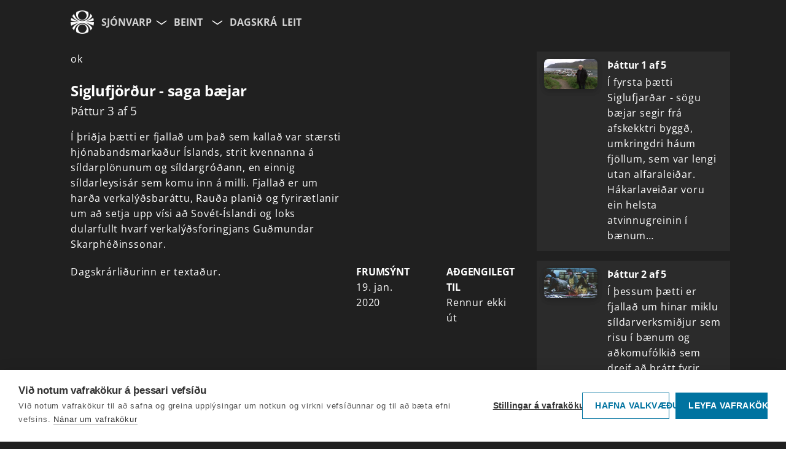

--- FILE ---
content_type: text/html; charset=utf-8
request_url: https://www.ruv.is/sjonvarp/spila/siglufjordur-saga-baejar/24529/79tl0j
body_size: 11527
content:
<!doctype html><html lang='is'><head data-version="c0c34646909e9393e3a9f30411124334d5024bab"><meta charset="UTF-8" /><meta data-rh="true" content="noarchive" name="robots"/><meta data-rh="true" content="Siglufjörður - saga bæjar - Spilari RÚV" property="og:title"/><meta data-rh="true" content="Í þriðja þætti er fjallað um það sem kallað var stærsti hjónabandsmarkaður Íslands, strit kvennanna á síldarplönunum og síldargróðann, en einnig síldarleysisár sem komu inn á milli. Fjallað er um harða verkalýðsbaráttu, Rauða planið og fyrirætlanir um að setja upp vísi að Sovét-Íslandi og loks dularfullt hvarf verkalýðsforingjans Guðmundar Skarphéðinssonar." property="og:description"/><meta data-rh="true" content="Í þriðja þætti er fjallað um það sem kallað var stærsti hjónabandsmarkaður Íslands, strit kvennanna á síldarplönunum og síldargróðann, en einnig síldarleysisár sem komu inn á milli. Fjallað er um harða verkalýðsbaráttu, Rauða planið og fyrirætlanir um að setja upp vísi að Sovét-Íslandi og loks dularfullt hvarf verkalýðsforingjans Guðmundar Skarphéðinssonar." name="description"/><meta data-rh="true" content="https://myndir.ruv.is/[base64]" property="og:image"/><meta data-rh="true" content="https://www.ruv.is/sjonvarp/spila/siglufjordur-saga-baejar/24529/79tl0j" property="og:url"/> <link data-rh="true" href="https://www.ruv.is/sjonvarp/spila/siglufjordur-saga-baejar/24529/79tl0j" rel="canonical"/> <link data-rh="true" as="font" crossOrigin="anonymous" href="/spilari/open-sans-latin-400-normal.woff2" rel="preload"/><link data-rh="true" as="font" crossOrigin="anonymous" href="/spilari/open-sans-latin-600-normal.woff2" rel="preload"/><link data-rh="true" as="font" crossOrigin="anonymous" href="/spilari/open-sans-latin-700-normal.woff2" rel="preload"/><link data-rh="true" href="/sjonvarp/spila/siglufjordur-saga-baejar/24529/79tl0j"/><link data-rh="true" href="/spilari/favicons/favicon16.png?v=c0c34646909e9393e3a9f30411124334d5024bab" rel="icon" sizes="16x16" type="image/png"/><link data-rh="true" href="/spilari/favicons/favicon32.png?v=c0c34646909e9393e3a9f30411124334d5024bab" rel="icon" sizes="32x32" type="image/png"/><link data-rh="true" href="https://cdnjs.cloudflare.com"/><link data-rh="true" crossOrigin="anonymous" href="https://myndir.spilari.ruv.is"/><link data-rh="true" href="https://spilari.nyr.ruv.is/gql/"/><link data-rh="true" href="https://cdn.bitmovin.com/player/web/8/bitmovinplayer-ui.css" rel="stylesheet"/><link data-rh="true" href="https://cdn.jsdelivr.net/npm/@duetds/date-picker@1.4.0/dist/duet/themes/dark.css" rel="stylesheet"/><link data-rh="true" href="https://fonts.googleapis.com" rel="preconnect"/><link data-rh="true" crossOrigin="anonymous" href="https://fonts.gstatic.com" rel="preconnect"/><link data-rh="true" href="https://fonts.googleapis.com/css2?family=Roboto:wght@300;400;500;700&amp;display=swap" rel="stylesheet"/><link data-rh="true" href="https://fonts.googleapis.com/icon?family=Material+Icons" rel="stylesheet"/><meta data-rh="true" content="width=device-width, initial-scale=1.0" name="viewport"/><meta data-rh="true" content="ie=edge" http-equiv="X-UA-Compatible"/><meta data-rh="true" content="website" property="type"/><meta data-rh="true" content="2020-01-19T20:05:00" name="article:published_time"/><meta data-rh="true" content="þáttur" name="k5a:contentTag"/><meta data-rh="true" content="79tl0j" name="k5a:contentTag"/><meta data-rh="true" content="Spilarinn" property="article:section"/><meta data-rh="true" content="Sjónvarp" property="article:subsection"/><script data-rh="true" id="webtvconfig">window.WEBTVCONFIG = {"basePath":"/sjonvarp","image":"/spilari/favicons/menntaruv.png","shareImage":"https://myndir.ruv.is/media/public/misc/og_image_sjonvarp.jpg","favicon":{"16":"/spilari/favicons/favicon16.png","32":"/spilari/favicons/favicon32.png"},"showSearch":true,"channels":["ruv","ruv2"],"defaultChannel":"ruv","globalBrandLabel":"Spilari RÚV","brand":"ruv","id":"webtv","className":"webtv","title":"Sjónvarp","description":"Sjónvarp","brandLabel":"Sjónvarp","name":"Sjónvarp","stationType":"tv","programType":"tv","properties":{"dontShowMenu":false,"showAgeVerification":true,"alwaysShowEpisodeImageIfAvailable":false,"rating":99},"routes":[{"exact":true,"key":"PageNotFound","path":"/sjonvarp/pagenotfound","component":"PageNotFound"},{"exact":true,"path":"/sjonvarp/leit/","key":"tv-search","component":"Search"},{"exact":true,"path":"/sjonvarp/leit/:searchterm","key":"tv-search","component":"Search"},{"exact":true,"path":"/sjonvarp/flokkur/:categoryslug","key":"tv-category","component":"Category"},{"exact":true,"path":"/sjonvarp/","key":"tv-index","component":"Frontpage"},{"exact":true,"path":"/sjonvarp/beint","key":"tv-direct","component":"Direct"},{"exact":true,"path":"/sjonvarp/dagskra","key":"tv-schedule","component":"Schedule"},{"exact":true,"path":"/sjonvarp/dagskra/:channel","key":"tv-schedule","component":"Schedule"},{"exact":true,"path":"/sjonvarp/dagskra/:channel/:date","key":"tv-schedule","component":"Schedule"},{"exact":false,"path":"/krakkaruv","key":"krakkaruv","component":"ChangeConfig","attribute":"krakkaruv"},{"exact":false,"path":"/utvarp","key":"utvarp","component":"ChangeConfig","attribute":"utvarp"},{"exact":false,"path":"/ungruv","key":"ungruv","component":"ChangeConfig","attribute":"ungruv"},{"exact":false,"path":"/menntaruv","key":"menntaruv","component":"ChangeConfig","attribute":"menntaruv"},{"exact":true,"path":"/sjonvarp/dagskra/:channel/:date/:episode","key":"tv-schedule","component":"Schedule"},{"exact":true,"path":"/sjonvarp/beint","key":"tv-direct","component":"Direct"},{"exact":true,"path":"/sjonvarp/beint/vefstreymi","key":"tv-direct-vefstreymi","component":"DirectVefstreymi"},{"exact":true,"path":"/sjonvarp/beint/:channel","key":"tv-direct","component":"Direct"},{"exact":true,"path":"/sjonvarp/beint/ruv3","key":"tv-direct-ruv3","component":"RedirectToVefstreymi","attribute":"vefstreymi1"},{"exact":true,"path":"/sjonvarp/beint/ruv4","key":"tv-direct-ruv4","component":"RedirectToVefstreymi","attribute":"vefstreymi2"},{"exact":true,"path":"/sjonvarp/beint/ruv5","key":"tv-direct-ruv5","component":"RedirectToVefstreymi","attribute":"ruv5"},{"exact":true,"path":"/sjonvarp/spila/:slug/:programid/:episodeid","key":"tv-series","component":"Series"},{"exact":true,"path":"/sjonvarp/spila/:slug/:programid/:episodeid/:clipslug","key":"tv-series","component":"Series"},{"exact":false,"path":"/sjonvarp/renningur/:panelslug","key":"tv-panels","component":"Panel"},{"exact":true,"path":"/sjonvarp/spila/:slug/:programid","key":"tv-series","component":"Series"}],"links":[{"title":"Beint","link":"/sjonvarp/beint","childsLabel":"Velja rás","childs":[{"title":"RÚV","link":"/sjonvarp/beint/ruv"},{"title":"RÚV2","link":"/sjonvarp/beint/ruv2"},{"title":"VEFSTREYMI","link":"/sjonvarp/beint/vefstreymi"}]},{"title":"Dagskrá","link":"/sjonvarp/dagskra"}],"externalLinks":[],"prebasePath":"https://spilari.nyr.ruv.is","cdn":"https://spilari.nyr.ruv.is/spilari","brandUrl":"https://spilari.nyr.ruv.is"}</script><script data-rh="true" id="cdnsrc">window._CDN_ = "https://spilari.nyr.ruv.is/spilari";</script><script data-rh="true" id="gqlsrc">window._GQL_ = "https://spilari.nyr.ruv.is/gql/";</script><script data-rh="true" id="sentrydsn">window._SENTRY_DSN_ = "https://c7c44c6c5ce7004e72b50186127c9bfa@o889975.ingest.us.sentry.io/4510062479212544"</script><script data-rh="true" id="environment">window._ENVIRONMENT_ = "prod";</script><script data-rh="true" id="apollo">window.__APOLLO_STATE__ = {"ROOT_QUERY":{"__typename":"Query","Menu({\"station\":\"tv\"})":[],"Schedule({\"channel\":\"vefstreymi1\",\"date\":\"2026-01-21\"})":{"__typename":"Schedule","events":[{"__ref":"ScheduleItem:5480760"}]},"Schedule({\"channel\":\"ruv5\",\"date\":\"2026-01-21\"})":{"__typename":"Schedule","events":[]},"Program({\"id\":24529})":{"__ref":"Program:24529"},"Schedule({\"channel\":\"vefstreymi2\",\"date\":\"2026-01-21\"})":{"__typename":"Schedule","events":[{"__ref":"ScheduleItem:5486613"},{"__ref":"ScheduleItem:5486614"},{"__ref":"ScheduleItem:5486615"},{"__ref":"ScheduleItem:5491116"}]}},"ScheduleItem:5480760":{"__typename":"ScheduleItem","id":5480760,"title":"Fréttir (með táknmálstúlkun)","start_time":"2026-01-21T19:00:00","end_time":"2026-01-21T19:27:00"},"Episode:79tl0j":{"__typename":"Episode","title":"Þáttur 3 af 5","id":"79tl0j","description":"Í þriðja þætti er fjallað um það sem kallað var stærsti hjónabandsmarkaður Íslands, strit kvennanna á síldarplönunum og síldargróðann, en einnig síldarleysisár sem komu inn á milli. Fjallað er um harða verkalýðsbaráttu, Rauða planið og fyrirætlanir um að setja upp vísi að Sovét-Íslandi og loks dularfullt hvarf verkalýðsforingjans Guðmundar Skarphéðinssonar.","duration":2400,"firstrun":"2020-01-19T20:05:00","scope":"Global","file":"https://ruv-vod.akamaized.net/opid/5098125A1/5098125A1.m3u8","rating":0,"file_expires":"9999-12-31","cards":[],"clips":[],"image":"https://myndir.ruv.is/[base64]","image_og":"https://myndir.ruv.is/[base64]","open_subtitles":false,"closed_subtitles":true,"auto_subtitles":false,"subtitles":[{"__typename":"Subtitle","name":"is","value":"https://muninn.nyr.ruv.is/files/subtitles/webvtt/closed/5098125A1.mp4"}]},"Program:24529":{"__typename":"Program","slug":"siglufjordur-saga-baejar","title":"Siglufjörður - saga bæjar","description":"Þáttaröð í umsjón Egils Helgasonar þar sem saga Siglufjarðar er rakin. Bærinn var lengi utan alfaraleiðar en vegna mikils uppgangs á 20. öld varð hann þungamiðja síldveiða sem um skeið voru arðvænlegasta atvinnugrein á Íslandi. Í þáttunum er einnig sagt frá skemmtanalífi, rómantík, slagsmálum, tónlist, skíðaiðkun og einstökum bæjarbrag. Dagskrárgerð: Ragnheiður Thorsteinsson.","short_description":null,"foreign_title":null,"format":"tv","id":24529,"image":"https://myndir.ruv.is/[base64]","image_og":"https://myndir.ruv.is/[base64]","episodes({\"id\":{\"value\":[\"79tl0j\"]},\"limit\":1})":[{"__ref":"Episode:79tl0j"}],"reverse_episode_order":true,"episodes":[{"__ref":"Episode:79tl0l"},{"__ref":"Episode:79tl0k"},{"__ref":"Episode:79tl0j"},{"__ref":"Episode:79tl0i"},{"__ref":"Episode:79tl0h"}]},"ScheduleItem:5486613":{"__typename":"ScheduleItem","id":5486613,"title":"ML-MS","start_time":"2026-01-21T19:00:00","end_time":"2026-01-21T19:40:00"},"ScheduleItem:5486614":{"__typename":"ScheduleItem","id":5486614,"title":"Borgó-FNV","start_time":"2026-01-21T19:40:00","end_time":"2026-01-21T20:20:00"},"ScheduleItem:5486615":{"__typename":"ScheduleItem","id":5486615,"title":"Verzló-Flensborg","start_time":"2026-01-21T20:20:00","end_time":"2026-01-21T21:00:00"},"ScheduleItem:5491116":{"__typename":"ScheduleItem","id":5491116,"title":"MR-Kvennó","start_time":"2026-01-21T21:00:00","end_time":"2026-01-21T21:31:35"},"Episode:79tl0l":{"__typename":"Episode","title":"Þáttur 5 af 5","id":"79tl0l","firstrun":"2020-02-02T20:05:00","description":"Í lokaþætti segir frá síldarleysisárunum og áfalli sem Siglufjörður varð fyrir í kjölfar þess, auk áhrifa síldarhvarfsins á þjóðarhag. Einnig fjallað um upprisu samfélagsins og endurnýjun lífdaga með tilkomu nýrra atvinnuvega.","image":"https://myndir.ruv.is/[base64]"},"Episode:79tl0k":{"__typename":"Episode","title":"Þáttur 4 af 5","id":"79tl0k","firstrun":"2020-01-26T20:05:00","description":"Í fjórða þætti er fjallað um líflegt menningar- og félagslíf sem blómstraði t.d með Karlakórnum Vísi, líflegum árshátíðum og fjölda hljómsveita sem spiluðu á víð og dreif um kaupstaðinn og drógu að gesti. Skíðaíþróttin var ríkjandi og metnaður mikill meðal iðkenda. Skeiðsfossvirkjun varð til, til að sinna orkuþörf síldarvinnslunnar og síldarleit hefst úr lofti og flugfélagið Loftleiðir verður til við Miklavatn.","image":"https://myndir.ruv.is/[base64]"},"Episode:79tl0i":{"__typename":"Episode","title":"Þáttur 2 af 5","id":"79tl0i","firstrun":"2020-01-12T20:05:00","description":"Í þessum þætti er fjallað um hinar miklu síldarverksmiðjur sem risu í bænum og aðkomufólkið sem dreif að þrátt fyrir afleitar samgöngur. Einnig er sagt frá síldarstúlkum og síldarrómantík í bæ sem sumum þóttum býsna skítugur og illa þefjandi. Að lokum segir frá séra Bjarna Þorsteinssyni, tónskáldinu ráðríka sem stjórnaði Siglufirði á hinum mikla uppgangstíma.","image":"https://myndir.ruv.is/[base64]"},"Episode:79tl0h":{"__typename":"Episode","title":"Þáttur 1 af 5","id":"79tl0h","firstrun":"2020-01-05T20:05:00","description":"Í fyrsta þætti Siglufjarðar - sögu bæjar segir frá afskekktri byggð, umkringdri háum fjöllum, sem var lengi utan alfaraleiðar. Hákarlaveiðar voru ein helsta atvinnugreinin í bænum þar til Norðmenn komu í byrjun 20. aldar og gerðu staðinn að höfuðstöðvum síldveiða við Norðurland. Þá hófst mikill uppgangur, fólk dreif að og sagt var að Siglufjörður hefði á sér yfirbragð gullgrafarabæjar. Það spunnust sögur um drykkjuskap og syndugt líferni. Það var einnig mikill trúarhiti á staðnum.","image":"https://myndir.ruv.is/[base64]"}};</script><script data-rh="true" id="tagmanager">(function(w,d,s,l,i){w[l]=w[l]||[];w[l].push({'gtm.start':    new Date().getTime(),event:'gtm.js'});var f=d.getElementsByTagName(s)[0],    j=d.createElement(s),dl=l!='dataLayer'?'&l='+l:'';j.async=true;j.src=    'https://www.googletagmanager.com/gtm.js?id='+i+dl;f.parentNode.insertBefore(j,f);    })(window,document,'script','dataLayer','GTM-KGNRG7S');</script><script data-rh="true" src="https://cdn.jsdelivr.net/npm/@duetds/date-picker@1.4.0/dist/duet/duet.esm.js" type="module"></script><script data-rh="true" noModule="true" src="https://cdn.jsdelivr.net/npm/@duetds/date-picker@1.4.0/dist/duet/duet.js"></script><title data-rh="true">Siglufjörður - saga bæjar - Spilari RÚV</title> </head><body class=webtv><div id="root"><style data-emotion="css-global ryygus">html{overflow-x:hidden;-webkit-font-smoothing:antialiased;-moz-osx-font-smoothing:grayscale;box-sizing:border-box;-webkit-text-size-adjust:100%;-moz-text-size-adjust:100%;-ms-text-size-adjust:100%;text-size-adjust:100%;}h1,h2,h3,h4{letter-spacing:-0.01em;}*,*::before,*::after{box-sizing:inherit;min-height:0;min-width:0;}img{text-indent:-9999px;display:block;object-fit:cover;max-width:100%;width:auto;height:auto;}p{margin-bottom:1.27777778em;line-height:1.58;}body{position:relative;margin:0;font-family:"Open Sans","Helvetica Neue",sans-serif;font-size:16px;line-height:1.58;letter-spacing:0.05em;color:#fff;min-height:100vh;overflow:hidden;background-color:#202020;}@media only screen and (min-width: 1440px){body{font-size:calc(16px + (212.5vw - 3060px) / 1120);line-height:1.58;}}body.krakkaruv{--main-color:#fd4646;background-color:var(--main-color);}.krakkaruv #brandheader{--main-color:rgba(35, 165, 175, 0.95);background-color:var(--main-color);}body.webtv{--main-color:#202020;background-color:var(--main-color);}body.menntaruv{--main-color:#66308b;background-color:var(--main-color);}body.ungruv{--main-color:#181915;background-color:var(--main-color);}body.ungruv #brandheader{background-color:rgba(9, 88, 115, 0.95);}body.menntaruv2{--main-color:rgb(1, 68, 96);background-color:var(--main-color);}body.menntaruv3{--main-color:#202020;background-color:var(--main-color);}background-color:var(--main-color);input[type="button"],a{border:0!important;outline:0!important;}input[type="button"]::-moz-focus-inner,a::-moz-focus-inner,input[type="button"]:focus,a:focus{border:0!important;outline:0!important;}@font-face{font-family:"Open Sans";font-display:block;font-style:normal;font-weight:400;src:local("Open Sans"),local("OpenSans-Regular"),url(/spilari/open-sans-latin-400-normal.woff2) format("woff2");unicode-range:U+0000-00FF,U+0131,U+0152-0153,U+02BB-02BC,U+02C6,U+02DA,U+02DC,U+2000-206F,U+2074,U+20AC,U+2122,U+2191,U+2193,U+2212,U+2215,U+FEFF,U+FFFD;}@font-face{font-family:"Open Sans";font-display:swap;font-style:normal;font-weight:600;src:local("Open Sans SemiBold"),local("OpenSans-SemiBold"),url(/spilari/open-sans-latin-600-normal.woff2) format("woff2");unicode-range:U+0000-00FF,U+0131,U+0152-0153,U+02BB-02BC,U+02C6,U+02DA,U+02DC,U+2000-206F,U+2074,U+20AC,U+2122,U+2191,U+2193,U+2212,U+2215,U+FEFF,U+FFFD;}@font-face{font-family:"Open Sans";font-display:swap;font-style:normal;font-weight:700;src:local("Open Sans Bold"),local("OpenSans-Bold"),url(/spilari/open-sans-latin-700-normal.woff2) format("woff2");unicode-range:U+0000-00FF,U+0131,U+0152-0153,U+02BB-02BC,U+02C6,U+02DA,U+02DC,U+2000-206F,U+2074,U+20AC,U+2122,U+2191,U+2193,U+2212,U+2215,U+FEFF,U+FFFD;}</style><style data-emotion="css 1vuza9j">.css-1vuza9j{min-height:100vh;display:-webkit-box;display:-webkit-flex;display:-ms-flexbox;display:flex;-webkit-flex-direction:column;-ms-flex-direction:column;flex-direction:column;}</style><div class="App css-1vuza9j e17nc4100"><style data-emotion="css 1p7y6d4">.css-1p7y6d4{display:-webkit-box;display:-webkit-flex;display:-ms-flexbox;display:flex;-webkit-box-flex-wrap:wrap;-webkit-flex-wrap:wrap;-ms-flex-wrap:wrap;flex-wrap:wrap;-webkit-flex-direction:row;-ms-flex-direction:row;flex-direction:row;-webkit-align-items:center;-webkit-box-align:center;-ms-flex-align:center;align-items:center;justify-items:flex-start;padding-top:12px;overflow:visible;list-style-type:none;padding-left:16px;}@media (min-width: 639px){.css-1p7y6d4{padding-left:48px;}}@media (min-width: 1280px){.css-1p7y6d4{padding-left:9%;}}.css-1p7y6d4 .logo{opacity:1;-webkit-text-decoration:none;text-decoration:none;display:block;}@media (max-width: 638px){.css-1p7y6d4 .logo{-webkit-flex:0 0 100%;-ms-flex:0 0 100%;flex:0 0 100%;}}.css-1p7y6d4 nav{display:-webkit-box;display:-webkit-flex;display:-ms-flexbox;display:flex;-webkit-box-flex-wrap:nowrap;-webkit-flex-wrap:nowrap;-ms-flex-wrap:nowrap;flex-wrap:nowrap;-webkit-flex-direction:row;-ms-flex-direction:row;flex-direction:row;min-height:48px;-webkit-box-pack:justify;-webkit-justify-content:space-between;justify-content:space-between;}@media (max-width: 699px){.css-1p7y6d4 nav{margin-left:0;margin-right:0;width:90%;}}@media (max-width: 376px){.css-1p7y6d4 nav{margin-left:0;margin-right:0;width:85%;}}@media (min-width: 700px){.css-1p7y6d4 nav{margin-left:48px;margin-right:48px;width:100%;}}@media (min-width: 1280px){.css-1p7y6d4 nav{margin-left:0;margin-right:0;width:90%;}}.css-1p7y6d4 ul{margin-top:0px;margin-bottom:0;}.css-1p7y6d4 li{list-style:none;font-weight:bold;cursor:pointer;letter-spacing:0;}.css-1p7y6d4 li svg{margin-left:4px;}.css-1p7y6d4 button{background-color:inherit;border:0;cursor:pointer;color:inherit;font-size:inherit;font-weight:inherit;font-family:inherit;}</style><header id="brandheader" class="css-1p7y6d4 e10g0uvj0"><nav><style data-emotion="css 17g02we">.css-17g02we{display:-webkit-box;display:-webkit-flex;display:-ms-flexbox;display:flex;-webkit-box-flex-wrap:wrap;-webkit-flex-wrap:wrap;-ms-flex-wrap:wrap;flex-wrap:wrap;-webkit-flex-direction:row;-ms-flex-direction:row;flex-direction:row;-webkit-align-items:center;-webkit-box-align:center;-ms-flex-align:center;align-items:center;gap:8px;}</style><div class="css-17g02we e1p71etn0"><style data-emotion="css 1fz97hz">.css-1fz97hz{display:-webkit-box;display:-webkit-flex;display:-ms-flexbox;display:flex;-webkit-align-items:center;-webkit-box-align:center;-ms-flex-align:center;align-items:center;}.css-1fz97hz a.logo{opacity:1;-webkit-text-decoration:none;text-decoration:none;display:block;}.css-1fz97hz a.logo:focus{outline:3px solid #ffffff;outline-offset:0px;background-color:rgba(255, 255, 255, 0.15);border-radius:4px;}@media (min-width: 768px){.css-1fz97hz a.logo{margin-right:12px;}}@media (max-width: 767px){.css-1fz97hz{width:auto;margin-right:16px;}.css-1fz97hz a.logo{position:relative;width:auto;height:38px;}.css-1fz97hz a.logo img{width:auto;height:38px;}}</style><div class="css-1fz97hz e17zc0610"><a aria-label="Fara á ruv.is" class="logo" data-testid="brandlink" href="https://www.ruv.is" rel="noopener noreferrer"><style data-emotion="css 1wibu2w">.css-1wibu2w{width:38px;height:auto;}</style><img alt="RÚV" height="38" src="/spilari/Krabbi400px.png" width="38" class="css-1wibu2w eo34pip0"/></a></div><style data-emotion="css 1z71o0">.css-1z71o0{list-style:none;margin:0;padding:0;display:-webkit-box;display:-webkit-flex;display:-ms-flexbox;display:flex;}@media (max-width: 767px){.css-1z71o0{-webkit-align-items:flex-end;-webkit-box-align:flex-end;-ms-flex-align:flex-end;align-items:flex-end;}}</style><ul class="css-1z71o0 e17zc0611"><style data-emotion="css 1iccp86">.css-1iccp86{color:#fff;display:-webkit-box;display:-webkit-flex;display:-ms-flexbox;display:flex;-webkit-align-items:center;-webkit-box-align:center;-ms-flex-align:center;align-items:center;gap:2px;position:relative;}@media (max-width: 767px){.css-1iccp86{-webkit-align-items:flex-end;-webkit-box-align:flex-end;-ms-flex-align:flex-end;align-items:flex-end;}}.css-1iccp86 a{color:inherit;-webkit-text-decoration:none;text-decoration:none;opacity:0.8;-webkit-transition:0.3s opacity;transition:0.3s opacity;text-transform:uppercase;display:-webkit-box;display:-webkit-flex;display:-ms-flexbox;display:flex;-webkit-align-items:center;-webkit-box-align:center;-ms-flex-align:center;align-items:center;-webkit-box-pack:center;-ms-flex-pack:center;-webkit-justify-content:center;justify-content:center;min-height:44px;white-space:nowrap;}.css-1iccp86 a:hover{opacity:1;}.css-1iccp86 a:focus-visible{opacity:1;outline:3px solid #ffffff;outline-offset:0px;background-color:rgba(255, 255, 255, 0.15);border-radius:4px;}.css-1iccp86 button{display:-webkit-box;display:-webkit-flex;display:-ms-flexbox;display:flex;-webkit-align-items:center;-webkit-box-align:center;-ms-flex-align:center;align-items:center;-webkit-box-pack:center;-ms-flex-pack:center;-webkit-justify-content:center;justify-content:center;padding:0px;min-height:44px;}.css-1iccp86 button:focus-visible{outline:3px solid #ffffff;outline-offset:0px;background-color:rgba(255, 255, 255, 0.15);border-radius:4px;}</style><li class="active toplink css-1iccp86 ebx6tp20"><a aria-label="Forsíða" class="" href="/sjonvarp">Sjónvarp</a><button aria-label="Velja síðu"><svg aria-hidden="true" width="1.500em" height="1.500em" viewBox="0 0 24 24"><path fill="currentColor" d="M4 10.88l8 5.6 8-5.6V9l-8 5.6L4 9v1.88z"/></svg></button><style data-emotion="css 1t49jju">.css-1t49jju{background-color:var(--main-color);padding:0px;text-transform:uppercase;border-radius:8px;border-style:solid;border-width:1px;border-color:rgba(255, 255, 255, 0.4);box-shadow:1px 4px 8px rgba(0, 0, 0, 0.5);-webkit-transform:scale(0);-moz-transform:scale(0);-ms-transform:scale(0);transform:scale(0);position:absolute;top:100%;left:0;margin-top:4px;transform-origin:top left;pointer-events:none;display:none;z-index:200;min-width:150px;}.css-1t49jju.active{-webkit-transform:scale(1);-moz-transform:scale(1);-ms-transform:scale(1);transform:scale(1);pointer-events:auto;display:block;}.css-1t49jju button{background-color:inherit;background-color:transparent;}.css-1t49jju button,.css-1t49jju a{border:0;cursor:pointer;color:inherit;-webkit-text-decoration:none;text-decoration:none;display:-webkit-box;display:-webkit-flex;display:-ms-flexbox;display:flex;-webkit-align-items:center;-webkit-box-align:center;-ms-flex-align:center;align-items:center;-webkit-box-pack:start;-ms-flex-pack:start;-webkit-justify-content:flex-start;justify-content:flex-start;width:100%;padding:16px 24px;min-height:44px;}.css-1t49jju ul{display:-webkit-box;display:-webkit-flex;display:-ms-flexbox;display:flex;-webkit-align-items:flex-start;-webkit-box-align:flex-start;-ms-flex-align:flex-start;align-items:flex-start;justify-items:flex-start;-webkit-flex-direction:column;-ms-flex-direction:column;flex-direction:column;z-index:100;padding-left:0;}.css-1t49jju li{color:inherit;-webkit-text-decoration:none;text-decoration:none;margin-right:8px;width:100%;margin-left:0;text-align:left;padding:0;text-transform:none;}.css-1t49jju li button,.css-1t49jju li a{color:inherit;-webkit-text-decoration:none;text-decoration:none;}.css-1t49jju li button:hover,.css-1t49jju li a:hover{background-color:rgba(255, 255, 255, 0.15);border-radius:4px;}.css-1t49jju li button:focus-visible,.css-1t49jju li a:focus-visible{outline:3px solid #ffffff;outline-offset:0px;background-color:rgba(255, 255, 255, 0.2);border-radius:4px;}.css-1t49jju li.selected button,.css-1t49jju li.selected .selected a{font-weight:700;opacity:1;text-transform:uppercase;}</style><div class=" css-1t49jju ee6raw60" style="z-index:400"><ul><li class="selected"><a aria-label="Sjónvarp" href="/sjonvarp">Sjónvarp</a></li><li class=""><a aria-label="Útvarp" href="/utvarp">Útvarp</a></li><li class=""><a aria-label="KrakkaRÚV" href="/krakkaruv">KrakkaRÚV</a></li><li class=""><a aria-label="UngRÚV" href="/ungruv">UngRÚV</a></li><li class=""><a aria-label="MenntaRÚV" href="/menntaruv">MenntaRÚV</a></li></ul></div></li></ul><style data-emotion="css 1nqtjc8">.css-1nqtjc8{display:-webkit-box;display:-webkit-flex;display:-ms-flexbox;display:flex;-webkit-box-flex-wrap:wrap;-webkit-flex-wrap:wrap;-ms-flex-wrap:wrap;flex-wrap:wrap;-webkit-align-items:center;-webkit-box-align:center;-ms-flex-align:center;align-items:center;gap:20px;text-transform:uppercase;padding:0;margin:0;list-style:none;}@media (max-width: 767px){.css-1nqtjc8{width:100%;}}@media (max-width: 400px){.css-1nqtjc8 .toplink{width:100%;text-align:left;}}.css-1nqtjc8 li{color:inherit;display:-webkit-box;display:-webkit-flex;display:-ms-flexbox;display:flex;-webkit-align-items:center;-webkit-box-align:center;-ms-flex-align:center;align-items:center;position:relative;}.css-1nqtjc8 li.active{opacity:1;}.css-1nqtjc8 li.active a{opacity:1;}.css-1nqtjc8 a{color:inherit;-webkit-text-decoration:none;text-decoration:none;opacity:0.8;-webkit-transition:0.3s opacity;transition:0.3s opacity;display:-webkit-box;display:-webkit-flex;display:-ms-flexbox;display:flex;-webkit-align-items:center;-webkit-box-align:center;-ms-flex-align:center;align-items:center;-webkit-box-pack:center;-ms-flex-pack:center;-webkit-justify-content:center;justify-content:center;padding:10px 8px;min-height:44px;white-space:nowrap;}.css-1nqtjc8 a:hover{opacity:1;}.css-1nqtjc8 a:focus-visible{opacity:1;outline:3px solid #ffffff;outline-offset:0px;background-color:rgba(255, 255, 255, 0.15);border-radius:4px;}.css-1nqtjc8 button{display:-webkit-box;display:-webkit-flex;display:-ms-flexbox;display:flex;-webkit-align-items:center;-webkit-box-align:center;-ms-flex-align:center;align-items:center;-webkit-box-pack:center;-ms-flex-pack:center;-webkit-justify-content:center;justify-content:center;padding:0px;min-height:44px;}.css-1nqtjc8 button:focus-visible{outline:3px solid #ffffff;outline-offset:0px;background-color:rgba(255, 255, 255, 0.15);border-radius:4px;}</style><ul class="nav-in css-1nqtjc8 e8x55670"><li class=""><style data-emotion="css 1dck6wq">.css-1dck6wq{position:relative;display:-webkit-box;display:-webkit-flex;display:-ms-flexbox;display:flex;-webkit-align-items:center;-webkit-box-align:center;-ms-flex-align:center;align-items:center;gap:2px;}</style><div class="css-1dck6wq eo3rkqk0"><a aria-label="Beint" href="/sjonvarp/beint">Beint</a><button aria-label="Velja rás"><svg aria-hidden="true" width="1.500em" height="1.500em" viewBox="0 0 24 24"><path fill="currentColor" d="M4 10.88l8 5.6 8-5.6V9l-8 5.6L4 9v1.88z"/></svg></button><div class=" css-1t49jju ee6raw60" style="z-index:400"><ul><li><a aria-label="RÚV" href="/sjonvarp/beint/ruv">RÚV</a></li><li><a aria-label="RÚV2" href="/sjonvarp/beint/ruv2">RÚV2</a></li></ul></div></div></li><li class=""><a href="/sjonvarp/dagskra">Dagskrá</a></li><style data-emotion="css 498n">.css-498n{display:-webkit-box;display:-webkit-flex;display:-ms-flexbox;display:flex;-webkit-align-items:center;-webkit-box-align:center;-ms-flex-align:center;align-items:center;z-index:300;}.css-498n a{display:-webkit-box;display:-webkit-flex;display:-ms-flexbox;display:flex;-webkit-align-items:center;-webkit-box-align:center;-ms-flex-align:center;align-items:center;-webkit-box-pack:center;-ms-flex-pack:center;-webkit-justify-content:center;justify-content:center;padding:10px 12px;min-height:44px;text-transform:uppercase;opacity:0.8;white-space:nowrap;}.css-498n a:hover,.css-498n a:focus{opacity:1;}</style><li class="search css-498n e1tok1tj0"><a style="background:transparent;padding:0;margin:0" href="/sjonvarp/leit"><span>Leit</span></a></li></ul><ul class="nav-in css-1nqtjc8 e8x55670"></ul></div></nav></header><style data-emotion="css 13n30vd">.css-13n30vd{overflow:hidden;position:relative;min-height:100vh;}</style><main id="efni" class="css-13n30vd e8lkio10"><style data-emotion="css b5bdwr">.css-b5bdwr{margin-left:16px;margin-right:16px;margin-top:24px;display:-webkit-box;display:-webkit-flex;display:-ms-flexbox;display:flex;-webkit-flex-direction:column;-ms-flex-direction:column;flex-direction:column;}@media (min-width: 639px){.css-b5bdwr{margin-left:48px;margin-right:48px;}}@media (min-width: 1280px){.css-b5bdwr{margin-left:9%;margin-right:9%;}}@media (min-width: 1280px),(min-device-width: 481px) and (max-device-width: 1024px) and (orientation: landscape){.css-b5bdwr{-webkit-flex-direction:row;-ms-flex-direction:row;flex-direction:row;}}@media (min-width: 1280px),(min-device-width: 481px) and (orientation: landscape){.css-b5bdwr .player{-webkit-flex:0 0 70%;-ms-flex:0 0 70%;flex:0 0 70%;-webkit-order:0;-ms-flex-order:0;order:0;}}@media (min-width: 1280px),(min-width: 700px) and (orientation: landscape){.css-b5bdwr .episodes{margin-left:24px;-webkit-flex:0 0 30%;-ms-flex:0 0 30%;flex:0 0 30%;-webkit-order:1;-ms-flex-order:1;order:1;height:auto;}}</style><div class="css-b5bdwr e1xa5lv30"><div class="player"><div class="player"><div id="ruv-player_24529/79tl0j" style="aspect-ratio:16 / 9"></div></div><style data-emotion="css 11e7qk1">.css-11e7qk1{display:-webkit-box;display:-webkit-flex;display:-ms-flexbox;display:flex;-webkit-flex-direction:column;-ms-flex-direction:column;flex-direction:column;}.css-11e7qk1 a{color:inherit;}.css-11e7qk1 h2{font-weight:700;margin-bottom:0;}.css-11e7qk1 h3{opacity:90%;margin:0;font-weight:400;}.css-11e7qk1 .meta{width:100%;position:relative;}.css-11e7qk1 .meta .description{float:left;width:60%;max-width:65ch;margin-top:0;}@media (max-width: 1099px){.css-11e7qk1 .meta .description{width:100%;}}.css-11e7qk1 .meta .subtitles{float:left;width:60%;max-width:65ch;margin-top:0;}@media (max-width: 1099px){.css-11e7qk1 .meta .subtitles{width:100%;}}.css-11e7qk1 .meta .extra{float:right;width:40%;-webkit-box-pack:end;-ms-flex-pack:end;-webkit-justify-content:flex-end;justify-content:flex-end;display:-webkit-box;display:-webkit-flex;display:-ms-flexbox;display:flex;-webkit-box-flex-wrap:wrap;-webkit-flex-wrap:wrap;-ms-flex-wrap:wrap;flex-wrap:wrap;}@media (max-width: 1099px){.css-11e7qk1 .meta .extra{width:100%;}}.css-11e7qk1 .meta .extra >*{padding-right:24px;padding-left:24px;-webkit-flex:0 0 50%;-ms-flex:0 0 50%;flex:0 0 50%;margin-bottom:2rem;}@media (max-width: 1099px){.css-11e7qk1 .meta .extra >*{padding-left:0px;}}.css-11e7qk1 .meta .extra .duration,.css-11e7qk1 .meta .extra .ageRestriction,.css-11e7qk1 .meta .extra .scope{-webkit-flex:0 0 100%;-ms-flex:0 0 100%;flex:0 0 100%;}.css-11e7qk1 .meta .extra .duration{margin-top:1em;}.css-11e7qk1 .meta .extra h4{margin:0;text-transform:uppercase;font-size:1rem;}</style><div class="css-11e7qk1 e1ytg6xy0"><h2>Siglufjörður - saga bæjar</h2><h3>Þáttur 3 af 5</h3><div class="meta"><div class="description"><p>Í<!-- --> þriðja<!-- --> þætti<!-- --> er<!-- --> fjallað<!-- --> um<!-- --> það<!-- --> sem<!-- --> kallað<!-- --> var<!-- --> stærsti<!-- --> hjónabandsmarkaður<!-- --> Íslands,<!-- --> strit<!-- --> kvennanna<!-- --> á<!-- --> síldarplönunum<!-- --> og<!-- --> síldargróðann,<!-- --> en<!-- --> einnig<!-- --> síldarleysisár<!-- --> sem<!-- --> komu<!-- --> inn<!-- --> á<!-- --> milli.<!-- --> Fjallað<!-- --> er<!-- --> um<!-- --> harða<!-- --> verkalýðsbaráttu,<!-- --> Rauða<!-- --> planið<!-- --> og<!-- --> fyrirætlanir<!-- --> um<!-- --> að<!-- --> setja<!-- --> upp<!-- --> vísi<!-- --> að<!-- --> Sovét-Íslandi<!-- --> og<!-- --> loks<!-- --> dularfullt<!-- --> hvarf<!-- --> verkalýðsforingjans<!-- --> Guðmundar<!-- --> Skarphéðinssonar.</p></div><p class="subtitles">Dagskrárliðurinn er textaður.</p><div class="extra"><div><h4>Frumsýnt</h4>19. jan. 2020</div><div><h4>Aðgengilegt til</h4>Rennur ekki út</div><div class="ageRestriction"></div><div class="scope"></div></div></div></div><style data-emotion="css 1l5zoar">.css-1l5zoar{width:100%;position:relative;border-top-width:1px;border-top-style:solid;border-top-color:rgba(255, 255, 255, 0.2);}.css-1l5zoar a{color:inherit;}.css-1l5zoar .content{width:100%;display:-webkit-box;display:-webkit-flex;display:-ms-flexbox;display:flex;-webkit-flex-direction:row;-ms-flex-direction:row;flex-direction:row;padding-top:2rem;}@media (max-width: 680px){.css-1l5zoar .content{-webkit-flex-direction:column;-ms-flex-direction:column;flex-direction:column;}}.css-1l5zoar .content .image{-webkit-flex:0 0 20%;-ms-flex:0 0 20%;flex:0 0 20%;}@media (max-width: 680px){.css-1l5zoar .content .image{-webkit-flex:0 0 auto;-ms-flex:0 0 auto;flex:0 0 auto;}}.css-1l5zoar .content .description{margin:0;padding-left:24px;-webkit-flex:0 0 80%;-ms-flex:0 0 80%;flex:0 0 80%;max-width:65ch;}@media (max-width: 680px){.css-1l5zoar .content .description{margin-top:2rem;-webkit-flex:0 0 auto;-ms-flex:0 0 auto;flex:0 0 auto;}}.css-1l5zoar .content .description h2{margin-top:-0.4em;margin-bottom:0;}.css-1l5zoar .content .description h4{margin-top:0;}</style><div class="css-1l5zoar ep3uli00"><div class="content"><div class="image"><style data-emotion="css ik7tx">.css-ik7tx{position:relative;top:0;left:0;width:100%;}.css-ik7tx img{height:auto;width:auto;min-width:100%;min-height:100%;border:0!important;-webkit-text-decoration:none!important;text-decoration:none!important;color:#fff!important;text-indent:400vw;}.css-ik7tx .failbackimage{position:relative;top:0;left:0;width:100%;height:auto;object-fit:contain;}.css-ik7tx .mainimage{position:absolute;top:0;left:0;width:100%;height:100%;}</style><div class=" css-ik7tx e3bb6nz0"><img alt="" class="failbackimage" role="presentation" src="/spilari/DarkGray_image.png"/></div></div><div class="description"><div class="title"><h2>Siglufjörður - saga bæjar</h2></div><p>Þáttaröð<!-- --> í<!-- --> umsjón<!-- --> Egils<!-- --> Helgasonar<!-- --> þar<!-- --> sem<!-- --> saga<!-- --> Siglufjarðar<!-- --> er<!-- --> rakin.<!-- --> Bærinn<!-- --> var<!-- --> lengi<!-- --> utan<!-- --> alfaraleiðar<!-- --> en<!-- --> vegna<!-- --> mikils<!-- --> uppgangs<!-- --> á<!-- --> 20.<!-- --> öld<!-- --> varð<!-- --> hann<!-- --> þungamiðja<!-- --> síldveiða<!-- --> sem<!-- --> um<!-- --> skeið<!-- --> voru<!-- --> arðvænlegasta<!-- --> atvinnugrein<!-- --> á<!-- --> Íslandi.<!-- --> Í<!-- --> þáttunum<!-- --> er<!-- --> einnig<!-- --> sagt<!-- --> frá<!-- --> skemmtanalífi,<!-- --> rómantík,<!-- --> slagsmálum,<!-- --> tónlist,<!-- --> skíðaiðkun<!-- --> og<!-- --> einstökum<!-- --> bæjarbrag.<!-- --> Dagskrárgerð:<!-- --> Ragnheiður<!-- --> Thorsteinsson.</p></div></div></div></div><div class="episodes"><style data-emotion="css m54vck">.css-m54vck{display:-webkit-box;display:-webkit-flex;display:-ms-flexbox;display:flex;-webkit-flex-direction:row;-ms-flex-direction:row;flex-direction:row;-webkit-box-flex-wrap:wrap;-webkit-flex-wrap:wrap;-ms-flex-wrap:wrap;flex-wrap:wrap;}@media (min-width: 1280px),(min-device-width: 481px) and (max-device-width: 1024px) and (orientation: landscape){.css-m54vck{scrollbar-color:rgba(0, 0, 0, 0.1) rgba(0, 0, 0, 0.2);scrollbar-width:14px;}}</style><div class="css-m54vck e16bkatq0"><style data-emotion="css pf74q7">.css-pf74q7{width:100%;text-transform:uppercase;font-size:1em;opacity:0.8;}@media (max-width: 1279px){.css-pf74q7{padding-top:2em;}}@media (min-width: 1280px),(min-device-width: 481px) and (max-device-width: 1024px) and (orientation: landscape){.css-pf74q7{display:none;}}</style><h2 class="css-pf74q7 e4w1teo0">Þættir</h2><style data-emotion="css apofj3">.css-apofj3{margin-bottom:16px;-webkit-flex:0 0 100%;-ms-flex:0 0 100%;flex:0 0 100%;-webkit-flex-direction:column;-ms-flex-direction:column;flex-direction:column;background-color:rgba(255, 255, 255, 0.05);padding:12px;}.css-apofj3.active{background-color:rgba(255, 255, 255, 0.2);}@media (min-width: 1280px){.css-apofj3{-webkit-flex-direction:row;-ms-flex-direction:row;flex-direction:row;}}.css-apofj3 a{display:-webkit-box;display:-webkit-flex;display:-ms-flexbox;display:flex;-webkit-text-decoration:none;text-decoration:none;color:inherit;-webkit-flex-direction:row;-ms-flex-direction:row;flex-direction:row;}@media (max-width: 729px){.css-apofj3 a{-webkit-flex-direction:column;-ms-flex-direction:column;flex-direction:column;}}.css-apofj3 .images{-webkit-flex:0 0 20%;-ms-flex:0 0 20%;flex:0 0 20%;}@media (max-width: 729px),(min-device-width: 481px) and (max-device-width: 1024px) and (orientation: landscape){.css-apofj3 .images{-webkit-flex:0 0 0;-ms-flex:0 0 0;flex:0 0 0;display:none;}}.css-apofj3 .images img{object-fit:contain;border-radius:8px;box-shadow:0 4px 8px rgba(0, 0, 0, 0.1);}@media (min-width: 1280px){.css-apofj3 .images{-webkit-flex:0 0 30%;-ms-flex:0 0 30%;flex:0 0 30%;height:auto;}}.css-apofj3 .title-other{font-size:1rem;margin-top:0;margin-bottom:0.2rem;font-weight:bolder;}@media (min-device-width: 481px) and (max-device-width: 1024px) and (orientation: landscape){.css-apofj3 .title-other{font-weight:normal;text-transform:none;}}.css-apofj3 .text{font-size:1rem;max-width:65ch;padding-top:0;margin-top:-2px;padding-left:16px;}@media (min-device-width: 481px) and (max-device-width: 1024px) and (orientation: landscape){.css-apofj3 .text{font-weight:normal;text-transform:none;}}.css-apofj3 .description{display:inline;}@media (min-device-width: 481px) and (max-device-width: 1024px) and (orientation: landscape){.css-apofj3 .description{display:none;}}.css-apofj3 h3{font-weight:normal;font-size:1rem;text-transform:none;}</style><div class=" css-apofj3 ejewvsq0"><a class="" href="/sjonvarp/spila/siglufjordur-saga-baejar/24529/79tl0h"><div class="images"><div class=" css-ik7tx e3bb6nz0"><img alt="" class="failbackimage" role="presentation" src="/spilari/DarkGray_image.png"/></div></div><div class="text"><h3 class="title-other">Þáttur 1 af 5</h3><div class="description"> Í fyrsta þætti Siglufjarðar - sögu bæjar segir frá afskekktri byggð, umkringdri háum fjöllum, sem var lengi utan alfaraleiðar. Hákarlaveiðar voru ein helsta atvinnugreinin í bænum…</div></div></a></div><div class=" css-apofj3 ejewvsq0"><a class="" href="/sjonvarp/spila/siglufjordur-saga-baejar/24529/79tl0i"><div class="images"><div class=" css-ik7tx e3bb6nz0"><img alt="" class="failbackimage" role="presentation" src="/spilari/DarkGray_image.png"/></div></div><div class="text"><h3 class="title-other">Þáttur 2 af 5</h3><div class="description"> Í þessum þætti er fjallað um hinar miklu síldarverksmiðjur sem risu í bænum og aðkomufólkið sem dreif að þrátt fyrir afleitar samgöngur. Einnig er sagt frá síldarstúlkum og síldarrómantík…</div></div></a></div><div class="active css-apofj3 ejewvsq0"><a class="playing" href="/sjonvarp/spila/siglufjordur-saga-baejar/24529/79tl0j"><div class="images"><div class=" css-ik7tx e3bb6nz0"><img alt="" class="failbackimage" role="presentation" src="/spilari/DarkGray_image.png"/></div></div><div class="text"><h3 class="title-other">Þáttur 3 af 5</h3><div class="description"> Í þriðja þætti er fjallað um það sem kallað var stærsti hjónabandsmarkaður Íslands, strit kvennanna á síldarplönunum og síldargróðann, en einnig síldarleysisár sem komu inn á milli.</div></div></a></div><div class=" css-apofj3 ejewvsq0"><a class="" href="/sjonvarp/spila/siglufjordur-saga-baejar/24529/79tl0k"><div class="images"><div class=" css-ik7tx e3bb6nz0"><img alt="" class="failbackimage" role="presentation" src="/spilari/DarkGray_image.png"/></div></div><div class="text"><h3 class="title-other">Þáttur 4 af 5</h3><div class="description"> Í fjórða þætti er fjallað um líflegt menningar- og félagslíf sem blómstraði t.d með Karlakórnum Vísi, líflegum árshátíðum og fjölda hljómsveita sem spiluðu á víð og dreif um kaupstaðinn…</div></div></a></div><div class=" css-apofj3 ejewvsq0"><a class="" href="/sjonvarp/spila/siglufjordur-saga-baejar/24529/79tl0l"><div class="images"><div class=" css-ik7tx e3bb6nz0"><img alt="" class="failbackimage" role="presentation" src="/spilari/DarkGray_image.png"/></div></div><div class="text"><h3 class="title-other">Þáttur 5 af 5</h3><div class="description"> Í lokaþætti segir frá síldarleysisárunum og áfalli sem Siglufjörður varð fyrir í kjölfar þess, auk áhrifa síldarhvarfsins á þjóðarhag. Einnig fjallað um upprisu samfélagsins og endurnýjun…</div></div></a></div></div></div></div></main><style data-emotion="css bjn8wh">.css-bjn8wh{position:relative;}</style><div class="css-bjn8wh eex96020"><style data-emotion="css odv75t">.css-odv75t{-webkit-transform:translateY(2px);-moz-transform:translateY(2px);-ms-transform:translateY(2px);transform:translateY(2px);border:0;background-color:transparent;color:#fff;padding:30px;border-width:2px;border-color:#fff;border-style:solid;text-align:center;display:-webkit-box;display:-webkit-flex;display:-ms-flexbox;display:flex;max-width:280px;cursor:pointer;margin-left:auto;margin-right:auto;font-weight:normal;-webkit-flex-direction:column;-ms-flex-direction:column;flex-direction:column;-webkit-box-pack:center;-ms-flex-pack:center;-webkit-justify-content:center;justify-content:center;height:38px;-webkit-flex-direction:row;-ms-flex-direction:row;flex-direction:row;}.css-odv75t span{height:100%;display:none;font-weight:bold;font-size:1.2rem;}.css-odv75t svg{font-size:1.2rem;margin-right:12px;-webkit-transform:translateY(-50%);-moz-transform:translateY(-50%);-ms-transform:translateY(-50%);transform:translateY(-50%);}.css-odv75t span{opacity:0.8;padding-left:4px;padding-top:2px;display:-webkit-inline-box;display:-webkit-inline-flex;display:-ms-inline-flexbox;display:inline-flex;-webkit-align-items:center;-webkit-box-align:center;-ms-flex-align:center;align-items:center;}.css-odv75t.active span{opacity:1;}</style><button aria-label="Barnalæsing óvirk" class=" css-odv75t e1gf9eaa0"><svg aria-hidden="true" width="1.500em" height="1.500em" viewBox="0 0 24 24" fill="currentColor"><path d="M12 4a4 4 0 0 0-4 4v1H6V8a6 6 0 1 1 12 0v1h-2V8a4 4 0 0 0-4-4ZM13 19v-4h-2v4h2Z"/><path fill-rule="evenodd" d="M21 11v12H3V11h18ZM5 13v8h14v-8H5Z" clip-rule="evenodd"/></svg><span>Barnalæsing <!-- -->óvirk</span></button><style data-emotion="css soc53p">.css-soc53p{position:fixed;top:-20px;left:0;width:100vw;z-index:20000;color:#fff;opacity:0;pointer-events:none;-webkit-transition:opacity 0.4s;transition:opacity 0.4s;cursor:pointer;padding:15px;-webkit-text-decoration:none;text-decoration:none;display:inline-block;margin-top:14px;border-width:2px;background-color:rgba(32, 32, 32, 0.8);height:180vh;}@media (max-width: 1050px){.css-soc53p{background-color:rgba(32, 32, 32, 1);}}</style><div class="css-soc53p e15i96al0"><style data-emotion="css 1dszvbm">.css-1dszvbm{z-index:2000;height:0;overflow:hidden;position:absolute;top:0;left:50%;border-radius:4px;opacity:0;transform-origin:center;-webkit-transition:height 0.1s;transition:height 0.1s;margin-top:10%;width:55ch;max-width:50%;background-color:rgb(0, 0, 0);-webkit-transform:translateX(-50%);-moz-transform:translateX(-50%);-ms-transform:translateX(-50%);transform:translateX(-50%);}@media (max-width: 1050px){.css-1dszvbm{left:0;max-width:100%;width:100%;height:100%;margin-left:0;-webkit-transform:translateX(0);-moz-transform:translateX(0);-ms-transform:translateX(0);transform:translateX(0);background-color:rgba(0, 0, 0, 0.6);top:0;margin-top:0;border-radius:0;}}.css-1dszvbm >*{display:-webkit-box;display:-webkit-flex;display:-ms-flexbox;display:flex;padding-top:12px;padding-left:12px;padding-right:12px;padding-bottom:0;-webkit-flex-direction:column;-ms-flex-direction:column;flex-direction:column;}</style><div aria-labelledby="pin-dialog-title" role="dialog" class="css-1dszvbm e1lunmp10"><div><style data-emotion="css 1v7ehck">.css-1v7ehck{text-transform:uppercase;text-align:center;color:rgba(255, 255, 255, 0.9);}</style><h2 id="pin-dialog-title" class="css-1v7ehck ex53dde0">Barnalæsing</h2><style data-emotion="css 10ygi6n">.css-10ygi6n{margin-top:12px;margin-bottom:0;position:relative;box-sizing:border-box;width:100%;display:-webkit-box;display:-webkit-flex;display:-ms-flexbox;display:flex;-webkit-flex-direction:row;-ms-flex-direction:row;flex-direction:row;}.css-10ygi6n >*{margin-left:12px;}.css-10ygi6n >*:first-of-type{margin-left:0;}</style><div style="margin-bottom:-20px" class="css-10ygi6n eflmsjh0"><strong style="width:100%">Aldurshópur</strong></div><div class="css-10ygi6n eflmsjh0"><style data-emotion="css 19j1cs7">.css-19j1cs7{color:#fff;cursor:pointer;padding:15px;-webkit-text-decoration:none;text-decoration:none;display:inline-block;margin-top:14px;border-width:2px;border-style:solid;border-color:rgba(255, 255, 255, 0.225);background-color:rgba(0, 0, 0, 8);z-index:2000;}.css-19j1cs7:disabled{opacity:0.4;}</style><button aria-label="Allt efni með aldurstakmark þarf PIN-kóða." class="css-19j1cs7 e4xqwg00">Allir</button><button aria-label="Efni með 12 ára aldurstakmark og hærra  þarf PIN-kóða." class="css-19j1cs7 e4xqwg00">12+</button><button aria-label="Efni með 16 ára aldurstakmark og hærra þarf PIN-kóða." class="css-19j1cs7 e4xqwg00">16+</button></div><div class="css-10ygi6n eflmsjh0"></div><div style="height:45px" class="css-10ygi6n eflmsjh0"><style data-emotion="css 12f5iff">.css-12f5iff{color:#fff;cursor:pointer;padding:15px;-webkit-text-decoration:none;text-decoration:none;display:inline-block;margin-top:14px;border-width:2px;border-style:solid;border-color:rgba(255, 255, 255, 0.225);background-color:rgba(0, 0, 0, 8);z-index:2000;position:absolute;left:0px;}.css-12f5iff:disabled{opacity:0.4;}</style><button aria-label="Hætta við" class="css-12f5iff e1ca3rx30">Hætta við</button></div></div></div></div></div><style data-emotion="css 17iwibf">.css-17iwibf{margin-top:auto;padding-top:40px;padding-bottom:40px;margin-left:auto;margin-right:auto;width:100%;max-width:1280px;}.css-17iwibf a{color:inherit;-webkit-text-decoration:none;text-decoration:none;}.css-17iwibf .footer-logo{-webkit-text-decoration:none;text-decoration:none;margin-top:30px;}.css-17iwibf .border{width:100%;height:1px;opacity:0.6;background:#fff;}.css-17iwibf .wrapper{padding-left:16px;padding-right:16px;}.css-17iwibf .inner{padding:20px 0;display:-webkit-box;display:-webkit-flex;display:-ms-flexbox;display:flex;-webkit-box-pack:center;-ms-flex-pack:center;-webkit-justify-content:center;justify-content:center;-webkit-flex-direction:column-reverse;-ms-flex-direction:column-reverse;flex-direction:column-reverse;-webkit-align-items:center;-webkit-box-align:center;-ms-flex-align:center;align-items:center;}.css-17iwibf .footer-social{margin:20px 0;}.css-17iwibf .footer-social path{fill:#fff;}.css-17iwibf .footer-social circle{stroke:#fff;}.css-17iwibf ul{display:-webkit-box;display:-webkit-flex;display:-ms-flexbox;display:flex;margin:0;padding:0;}.css-17iwibf ul li{list-style-type:none;opacity:0.75;color:#fff;}.css-17iwibf ul li,.css-17iwibf ul a{margin:0 5px;}.css-17iwibf .footer-contact{-webkit-flex-direction:column;-ms-flex-direction:column;flex-direction:column;text-align:center;}@media only screen and (min-width: 768px){.css-17iwibf .footer-contact{-webkit-flex-direction:row;-ms-flex-direction:row;flex-direction:row;}}@media only screen and (min-width: 992px){.css-17iwibf{padding-top:60px;padding-bottom:40px;}}</style><div class="footer css-17iwibf e1go0ly00"><div class="wrapper"><div class="border"></div><div class="inner"><a aria-label="Fara á ruv.is" class="footer-logo" href="/sjonvarp"><img alt="RÚV" height="38" src="/spilari/Krabbi400px.png" width="38" class="css-1wibu2w eo34pip0"/></a><ul class="footer-contact"><li>Ríkisútvarpið</li><li>Efstaleiti 1, 103 Reykjavík</li><li>Sími: 515-3000</li><li data-tip="Sjónvarp — v">© RÚV</li></ul></div></div></div></div></div> <script>var LMVZ = "c0c34646909e9393e3a9f30411124334d5024bab";</script><link rel="preload" id="bundlecss" href="https://spilari.nyr.ruv.is/spilari/bundle.css?version=c0c34646909e9393e3a9f30411124334d5024bab" as="style">,<link rel="stylesheet" id="bundlecss" href="https://spilari.nyr.ruv.is/spilari/bundle.css?version=c0c34646909e9393e3a9f30411124334d5024bab"><script id="app" type="module" src="https://spilari.nyr.ruv.is/spilari/app.chunk.js?version=c0c34646909e9393e3a9f30411124334d5024bab"></script><script id="vendor" type="module" src="https://spilari.nyr.ruv.is/spilari/vendor.chunk.js?version=c0c34646909e9393e3a9f30411124334d5024bab"></script><script id="bundle" type="module" src="https://spilari.nyr.ruv.is/spilari/bundle.chunk.js?version=c0c34646909e9393e3a9f30411124334d5024bab"></script></body></html>

--- FILE ---
content_type: text/css; charset=utf-8
request_url: https://cdn.jsdelivr.net/npm/@duetds/date-picker@1.4.0/dist/duet/themes/dark.css
body_size: -79
content:
:root {
  --duet-color-primary: #005fcc;
  --duet-color-text: #fff;
  --duet-color-text-active: #fff;
  --duet-color-placeholder: #aaa;
  --duet-color-button: #444;
  --duet-color-surface: #222;
  --duet-color-overlay: rgba(0, 0, 0, 0.8);
  --duet-color-border: #fff;

  --duet-font: -apple-system, BlinkMacSystemFont, "Segoe UI", Roboto, Helvetica, Arial, sans-serif;
  --duet-font-normal: 400;
  --duet-font-bold: 600;

  --duet-radius: 4px;
  --duet-z-index: 600;
}
